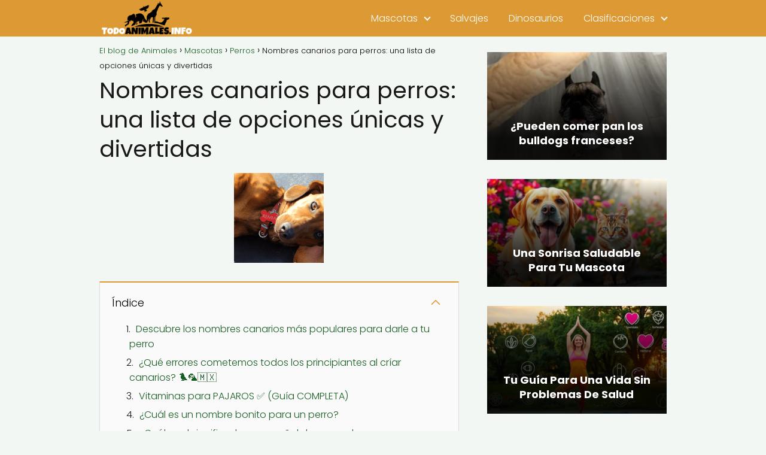

--- FILE ---
content_type: text/html; charset=UTF-8
request_url: https://todoanimales.info/mascotas/perros/nombres-canarios-para-perros-una-lista-de-opciones-unicas-y-divertidas/
body_size: 14878
content:
<!DOCTYPE html>

<html lang="es" prefix="og: https://ogp.me/ns#" >
	
<head>
	
<meta charset="UTF-8">
<meta name="viewport" content="width=device-width, initial-scale=1.0, maximum-scale=2.0">

<!-- Optimización en motores de búsqueda por Rank Math PRO -  https://rankmath.com/ -->
<title>NOMBRES Canarios ÚNICOS Para TU Perro - ¡Descubre!</title>
<meta name="description" content="✅🐾 ¡Encuentra NOMBRES CANARIOS ÚNICOS para tu perro! Inspírate con nuestra LISTA DIVERTIDA y original. 🚀 ¡Elige el nombre PERFECTO hoy!"/>
<meta name="robots" content="index, follow, max-snippet:-1, max-video-preview:-1, max-image-preview:large"/>
<link rel="canonical" href="https://todoanimales.info/mascotas/perros/nombres-canarios-para-perros-una-lista-de-opciones-unicas-y-divertidas/" />
<meta property="og:locale" content="es_ES" />
<meta property="og:type" content="article" />
<meta property="og:title" content="NOMBRES Canarios ÚNICOS Para TU Perro - ¡Descubre!" />
<meta property="og:description" content="✅🐾 ¡Encuentra NOMBRES CANARIOS ÚNICOS para tu perro! Inspírate con nuestra LISTA DIVERTIDA y original. 🚀 ¡Elige el nombre PERFECTO hoy!" />
<meta property="og:url" content="https://todoanimales.info/mascotas/perros/nombres-canarios-para-perros-una-lista-de-opciones-unicas-y-divertidas/" />
<meta property="og:site_name" content="El blog de Animales" />
<meta property="article:section" content="Perros" />
<meta property="article:published_time" content="2023-05-05T17:44:39+00:00" />
<meta name="twitter:card" content="summary_large_image" />
<meta name="twitter:title" content="NOMBRES Canarios ÚNICOS Para TU Perro - ¡Descubre!" />
<meta name="twitter:description" content="✅🐾 ¡Encuentra NOMBRES CANARIOS ÚNICOS para tu perro! Inspírate con nuestra LISTA DIVERTIDA y original. 🚀 ¡Elige el nombre PERFECTO hoy!" />
<meta name="twitter:label1" content="Escrito por" />
<meta name="twitter:data1" content="admin" />
<meta name="twitter:label2" content="Tiempo de lectura" />
<meta name="twitter:data2" content="6 minutos" />
<script type="application/ld+json" class="rank-math-schema-pro">{"@context":"https://schema.org","@graph":[{"@type":"Organization","@id":"https://todoanimales.info/#organization","name":"El blog de david","url":"https://todoanimales.info","logo":{"@type":"ImageObject","@id":"https://todoanimales.info/#logo","url":"https://todoanimales.info/wp-content/uploads/2021/07/logo-web-150x81.png","contentUrl":"https://todoanimales.info/wp-content/uploads/2021/07/logo-web-150x81.png","caption":"El blog de david","inLanguage":"es"}},{"@type":"WebSite","@id":"https://todoanimales.info/#website","url":"https://todoanimales.info","name":"El blog de david","publisher":{"@id":"https://todoanimales.info/#organization"},"inLanguage":"es"},{"@type":"ImageObject","@id":"https://todoanimales.info/wp-content/uploads/2023/05/Top-10-de-nombres-vascos-para-perros-que-seguro-te.png","url":"https://todoanimales.info/wp-content/uploads/2023/05/Top-10-de-nombres-vascos-para-perros-que-seguro-te.png","width":"150","height":"150","inLanguage":"es"},{"@type":"WebPage","@id":"https://todoanimales.info/mascotas/perros/nombres-canarios-para-perros-una-lista-de-opciones-unicas-y-divertidas/#webpage","url":"https://todoanimales.info/mascotas/perros/nombres-canarios-para-perros-una-lista-de-opciones-unicas-y-divertidas/","name":"NOMBRES Canarios \u00daNICOS Para TU Perro - \u00a1Descubre!","datePublished":"2023-05-05T17:44:39+00:00","dateModified":"2023-05-05T17:44:39+00:00","isPartOf":{"@id":"https://todoanimales.info/#website"},"primaryImageOfPage":{"@id":"https://todoanimales.info/wp-content/uploads/2023/05/Top-10-de-nombres-vascos-para-perros-que-seguro-te.png"},"inLanguage":"es"},{"@type":"Person","@id":"https://todoanimales.info/author/admin/","name":"admin","url":"https://todoanimales.info/author/admin/","image":{"@type":"ImageObject","@id":"https://secure.gravatar.com/avatar/33ca9ac7607baaee7f16a53842582b434c05c851ed4239db795637bf33383438?s=96&amp;d=mm&amp;r=g","url":"https://secure.gravatar.com/avatar/33ca9ac7607baaee7f16a53842582b434c05c851ed4239db795637bf33383438?s=96&amp;d=mm&amp;r=g","caption":"admin","inLanguage":"es"},"sameAs":["https://todoanimales.info"],"worksFor":{"@id":"https://todoanimales.info/#organization"}},{"@type":"BlogPosting","headline":"NOMBRES Canarios \u00daNICOS Para TU Perro - \u00a1Descubre!","datePublished":"2023-05-05T17:44:39+00:00","dateModified":"2023-05-05T17:44:39+00:00","articleSection":"Perros","author":{"@id":"https://todoanimales.info/author/admin/","name":"admin"},"publisher":{"@id":"https://todoanimales.info/#organization"},"description":"\u2705\ud83d\udc3e \u00a1Encuentra NOMBRES CANARIOS \u00daNICOS para tu perro! Insp\u00edrate con nuestra LISTA DIVERTIDA y original. \ud83d\ude80 \u00a1Elige el nombre PERFECTO hoy!","name":"NOMBRES Canarios \u00daNICOS Para TU Perro - \u00a1Descubre!","@id":"https://todoanimales.info/mascotas/perros/nombres-canarios-para-perros-una-lista-de-opciones-unicas-y-divertidas/#richSnippet","isPartOf":{"@id":"https://todoanimales.info/mascotas/perros/nombres-canarios-para-perros-una-lista-de-opciones-unicas-y-divertidas/#webpage"},"image":{"@id":"https://todoanimales.info/wp-content/uploads/2023/05/Top-10-de-nombres-vascos-para-perros-que-seguro-te.png"},"inLanguage":"es","mainEntityOfPage":{"@id":"https://todoanimales.info/mascotas/perros/nombres-canarios-para-perros-una-lista-de-opciones-unicas-y-divertidas/#webpage"}}]}</script>
<!-- /Plugin Rank Math WordPress SEO -->

<style id='wp-img-auto-sizes-contain-inline-css' type='text/css'>
img:is([sizes=auto i],[sizes^="auto," i]){contain-intrinsic-size:3000px 1500px}
/*# sourceURL=wp-img-auto-sizes-contain-inline-css */
</style>
<style id='wp-block-library-inline-css' type='text/css'>
:root{--wp-block-synced-color:#7a00df;--wp-block-synced-color--rgb:122,0,223;--wp-bound-block-color:var(--wp-block-synced-color);--wp-editor-canvas-background:#ddd;--wp-admin-theme-color:#007cba;--wp-admin-theme-color--rgb:0,124,186;--wp-admin-theme-color-darker-10:#006ba1;--wp-admin-theme-color-darker-10--rgb:0,107,160.5;--wp-admin-theme-color-darker-20:#005a87;--wp-admin-theme-color-darker-20--rgb:0,90,135;--wp-admin-border-width-focus:2px}@media (min-resolution:192dpi){:root{--wp-admin-border-width-focus:1.5px}}.wp-element-button{cursor:pointer}:root .has-very-light-gray-background-color{background-color:#eee}:root .has-very-dark-gray-background-color{background-color:#313131}:root .has-very-light-gray-color{color:#eee}:root .has-very-dark-gray-color{color:#313131}:root .has-vivid-green-cyan-to-vivid-cyan-blue-gradient-background{background:linear-gradient(135deg,#00d084,#0693e3)}:root .has-purple-crush-gradient-background{background:linear-gradient(135deg,#34e2e4,#4721fb 50%,#ab1dfe)}:root .has-hazy-dawn-gradient-background{background:linear-gradient(135deg,#faaca8,#dad0ec)}:root .has-subdued-olive-gradient-background{background:linear-gradient(135deg,#fafae1,#67a671)}:root .has-atomic-cream-gradient-background{background:linear-gradient(135deg,#fdd79a,#004a59)}:root .has-nightshade-gradient-background{background:linear-gradient(135deg,#330968,#31cdcf)}:root .has-midnight-gradient-background{background:linear-gradient(135deg,#020381,#2874fc)}:root{--wp--preset--font-size--normal:16px;--wp--preset--font-size--huge:42px}.has-regular-font-size{font-size:1em}.has-larger-font-size{font-size:2.625em}.has-normal-font-size{font-size:var(--wp--preset--font-size--normal)}.has-huge-font-size{font-size:var(--wp--preset--font-size--huge)}.has-text-align-center{text-align:center}.has-text-align-left{text-align:left}.has-text-align-right{text-align:right}.has-fit-text{white-space:nowrap!important}#end-resizable-editor-section{display:none}.aligncenter{clear:both}.items-justified-left{justify-content:flex-start}.items-justified-center{justify-content:center}.items-justified-right{justify-content:flex-end}.items-justified-space-between{justify-content:space-between}.screen-reader-text{border:0;clip-path:inset(50%);height:1px;margin:-1px;overflow:hidden;padding:0;position:absolute;width:1px;word-wrap:normal!important}.screen-reader-text:focus{background-color:#ddd;clip-path:none;color:#444;display:block;font-size:1em;height:auto;left:5px;line-height:normal;padding:15px 23px 14px;text-decoration:none;top:5px;width:auto;z-index:100000}html :where(.has-border-color){border-style:solid}html :where([style*=border-top-color]){border-top-style:solid}html :where([style*=border-right-color]){border-right-style:solid}html :where([style*=border-bottom-color]){border-bottom-style:solid}html :where([style*=border-left-color]){border-left-style:solid}html :where([style*=border-width]){border-style:solid}html :where([style*=border-top-width]){border-top-style:solid}html :where([style*=border-right-width]){border-right-style:solid}html :where([style*=border-bottom-width]){border-bottom-style:solid}html :where([style*=border-left-width]){border-left-style:solid}html :where(img[class*=wp-image-]){height:auto;max-width:100%}:where(figure){margin:0 0 1em}html :where(.is-position-sticky){--wp-admin--admin-bar--position-offset:var(--wp-admin--admin-bar--height,0px)}@media screen and (max-width:600px){html :where(.is-position-sticky){--wp-admin--admin-bar--position-offset:0px}}

/*# sourceURL=wp-block-library-inline-css */
</style><style id='global-styles-inline-css' type='text/css'>
:root{--wp--preset--aspect-ratio--square: 1;--wp--preset--aspect-ratio--4-3: 4/3;--wp--preset--aspect-ratio--3-4: 3/4;--wp--preset--aspect-ratio--3-2: 3/2;--wp--preset--aspect-ratio--2-3: 2/3;--wp--preset--aspect-ratio--16-9: 16/9;--wp--preset--aspect-ratio--9-16: 9/16;--wp--preset--color--black: #000000;--wp--preset--color--cyan-bluish-gray: #abb8c3;--wp--preset--color--white: #ffffff;--wp--preset--color--pale-pink: #f78da7;--wp--preset--color--vivid-red: #cf2e2e;--wp--preset--color--luminous-vivid-orange: #ff6900;--wp--preset--color--luminous-vivid-amber: #fcb900;--wp--preset--color--light-green-cyan: #7bdcb5;--wp--preset--color--vivid-green-cyan: #00d084;--wp--preset--color--pale-cyan-blue: #8ed1fc;--wp--preset--color--vivid-cyan-blue: #0693e3;--wp--preset--color--vivid-purple: #9b51e0;--wp--preset--gradient--vivid-cyan-blue-to-vivid-purple: linear-gradient(135deg,rgb(6,147,227) 0%,rgb(155,81,224) 100%);--wp--preset--gradient--light-green-cyan-to-vivid-green-cyan: linear-gradient(135deg,rgb(122,220,180) 0%,rgb(0,208,130) 100%);--wp--preset--gradient--luminous-vivid-amber-to-luminous-vivid-orange: linear-gradient(135deg,rgb(252,185,0) 0%,rgb(255,105,0) 100%);--wp--preset--gradient--luminous-vivid-orange-to-vivid-red: linear-gradient(135deg,rgb(255,105,0) 0%,rgb(207,46,46) 100%);--wp--preset--gradient--very-light-gray-to-cyan-bluish-gray: linear-gradient(135deg,rgb(238,238,238) 0%,rgb(169,184,195) 100%);--wp--preset--gradient--cool-to-warm-spectrum: linear-gradient(135deg,rgb(74,234,220) 0%,rgb(151,120,209) 20%,rgb(207,42,186) 40%,rgb(238,44,130) 60%,rgb(251,105,98) 80%,rgb(254,248,76) 100%);--wp--preset--gradient--blush-light-purple: linear-gradient(135deg,rgb(255,206,236) 0%,rgb(152,150,240) 100%);--wp--preset--gradient--blush-bordeaux: linear-gradient(135deg,rgb(254,205,165) 0%,rgb(254,45,45) 50%,rgb(107,0,62) 100%);--wp--preset--gradient--luminous-dusk: linear-gradient(135deg,rgb(255,203,112) 0%,rgb(199,81,192) 50%,rgb(65,88,208) 100%);--wp--preset--gradient--pale-ocean: linear-gradient(135deg,rgb(255,245,203) 0%,rgb(182,227,212) 50%,rgb(51,167,181) 100%);--wp--preset--gradient--electric-grass: linear-gradient(135deg,rgb(202,248,128) 0%,rgb(113,206,126) 100%);--wp--preset--gradient--midnight: linear-gradient(135deg,rgb(2,3,129) 0%,rgb(40,116,252) 100%);--wp--preset--font-size--small: 13px;--wp--preset--font-size--medium: 20px;--wp--preset--font-size--large: 36px;--wp--preset--font-size--x-large: 42px;--wp--preset--spacing--20: 0.44rem;--wp--preset--spacing--30: 0.67rem;--wp--preset--spacing--40: 1rem;--wp--preset--spacing--50: 1.5rem;--wp--preset--spacing--60: 2.25rem;--wp--preset--spacing--70: 3.38rem;--wp--preset--spacing--80: 5.06rem;--wp--preset--shadow--natural: 6px 6px 9px rgba(0, 0, 0, 0.2);--wp--preset--shadow--deep: 12px 12px 50px rgba(0, 0, 0, 0.4);--wp--preset--shadow--sharp: 6px 6px 0px rgba(0, 0, 0, 0.2);--wp--preset--shadow--outlined: 6px 6px 0px -3px rgb(255, 255, 255), 6px 6px rgb(0, 0, 0);--wp--preset--shadow--crisp: 6px 6px 0px rgb(0, 0, 0);}:where(.is-layout-flex){gap: 0.5em;}:where(.is-layout-grid){gap: 0.5em;}body .is-layout-flex{display: flex;}.is-layout-flex{flex-wrap: wrap;align-items: center;}.is-layout-flex > :is(*, div){margin: 0;}body .is-layout-grid{display: grid;}.is-layout-grid > :is(*, div){margin: 0;}:where(.wp-block-columns.is-layout-flex){gap: 2em;}:where(.wp-block-columns.is-layout-grid){gap: 2em;}:where(.wp-block-post-template.is-layout-flex){gap: 1.25em;}:where(.wp-block-post-template.is-layout-grid){gap: 1.25em;}.has-black-color{color: var(--wp--preset--color--black) !important;}.has-cyan-bluish-gray-color{color: var(--wp--preset--color--cyan-bluish-gray) !important;}.has-white-color{color: var(--wp--preset--color--white) !important;}.has-pale-pink-color{color: var(--wp--preset--color--pale-pink) !important;}.has-vivid-red-color{color: var(--wp--preset--color--vivid-red) !important;}.has-luminous-vivid-orange-color{color: var(--wp--preset--color--luminous-vivid-orange) !important;}.has-luminous-vivid-amber-color{color: var(--wp--preset--color--luminous-vivid-amber) !important;}.has-light-green-cyan-color{color: var(--wp--preset--color--light-green-cyan) !important;}.has-vivid-green-cyan-color{color: var(--wp--preset--color--vivid-green-cyan) !important;}.has-pale-cyan-blue-color{color: var(--wp--preset--color--pale-cyan-blue) !important;}.has-vivid-cyan-blue-color{color: var(--wp--preset--color--vivid-cyan-blue) !important;}.has-vivid-purple-color{color: var(--wp--preset--color--vivid-purple) !important;}.has-black-background-color{background-color: var(--wp--preset--color--black) !important;}.has-cyan-bluish-gray-background-color{background-color: var(--wp--preset--color--cyan-bluish-gray) !important;}.has-white-background-color{background-color: var(--wp--preset--color--white) !important;}.has-pale-pink-background-color{background-color: var(--wp--preset--color--pale-pink) !important;}.has-vivid-red-background-color{background-color: var(--wp--preset--color--vivid-red) !important;}.has-luminous-vivid-orange-background-color{background-color: var(--wp--preset--color--luminous-vivid-orange) !important;}.has-luminous-vivid-amber-background-color{background-color: var(--wp--preset--color--luminous-vivid-amber) !important;}.has-light-green-cyan-background-color{background-color: var(--wp--preset--color--light-green-cyan) !important;}.has-vivid-green-cyan-background-color{background-color: var(--wp--preset--color--vivid-green-cyan) !important;}.has-pale-cyan-blue-background-color{background-color: var(--wp--preset--color--pale-cyan-blue) !important;}.has-vivid-cyan-blue-background-color{background-color: var(--wp--preset--color--vivid-cyan-blue) !important;}.has-vivid-purple-background-color{background-color: var(--wp--preset--color--vivid-purple) !important;}.has-black-border-color{border-color: var(--wp--preset--color--black) !important;}.has-cyan-bluish-gray-border-color{border-color: var(--wp--preset--color--cyan-bluish-gray) !important;}.has-white-border-color{border-color: var(--wp--preset--color--white) !important;}.has-pale-pink-border-color{border-color: var(--wp--preset--color--pale-pink) !important;}.has-vivid-red-border-color{border-color: var(--wp--preset--color--vivid-red) !important;}.has-luminous-vivid-orange-border-color{border-color: var(--wp--preset--color--luminous-vivid-orange) !important;}.has-luminous-vivid-amber-border-color{border-color: var(--wp--preset--color--luminous-vivid-amber) !important;}.has-light-green-cyan-border-color{border-color: var(--wp--preset--color--light-green-cyan) !important;}.has-vivid-green-cyan-border-color{border-color: var(--wp--preset--color--vivid-green-cyan) !important;}.has-pale-cyan-blue-border-color{border-color: var(--wp--preset--color--pale-cyan-blue) !important;}.has-vivid-cyan-blue-border-color{border-color: var(--wp--preset--color--vivid-cyan-blue) !important;}.has-vivid-purple-border-color{border-color: var(--wp--preset--color--vivid-purple) !important;}.has-vivid-cyan-blue-to-vivid-purple-gradient-background{background: var(--wp--preset--gradient--vivid-cyan-blue-to-vivid-purple) !important;}.has-light-green-cyan-to-vivid-green-cyan-gradient-background{background: var(--wp--preset--gradient--light-green-cyan-to-vivid-green-cyan) !important;}.has-luminous-vivid-amber-to-luminous-vivid-orange-gradient-background{background: var(--wp--preset--gradient--luminous-vivid-amber-to-luminous-vivid-orange) !important;}.has-luminous-vivid-orange-to-vivid-red-gradient-background{background: var(--wp--preset--gradient--luminous-vivid-orange-to-vivid-red) !important;}.has-very-light-gray-to-cyan-bluish-gray-gradient-background{background: var(--wp--preset--gradient--very-light-gray-to-cyan-bluish-gray) !important;}.has-cool-to-warm-spectrum-gradient-background{background: var(--wp--preset--gradient--cool-to-warm-spectrum) !important;}.has-blush-light-purple-gradient-background{background: var(--wp--preset--gradient--blush-light-purple) !important;}.has-blush-bordeaux-gradient-background{background: var(--wp--preset--gradient--blush-bordeaux) !important;}.has-luminous-dusk-gradient-background{background: var(--wp--preset--gradient--luminous-dusk) !important;}.has-pale-ocean-gradient-background{background: var(--wp--preset--gradient--pale-ocean) !important;}.has-electric-grass-gradient-background{background: var(--wp--preset--gradient--electric-grass) !important;}.has-midnight-gradient-background{background: var(--wp--preset--gradient--midnight) !important;}.has-small-font-size{font-size: var(--wp--preset--font-size--small) !important;}.has-medium-font-size{font-size: var(--wp--preset--font-size--medium) !important;}.has-large-font-size{font-size: var(--wp--preset--font-size--large) !important;}.has-x-large-font-size{font-size: var(--wp--preset--font-size--x-large) !important;}
/*# sourceURL=global-styles-inline-css */
</style>

<style id='classic-theme-styles-inline-css' type='text/css'>
/*! This file is auto-generated */
.wp-block-button__link{color:#fff;background-color:#32373c;border-radius:9999px;box-shadow:none;text-decoration:none;padding:calc(.667em + 2px) calc(1.333em + 2px);font-size:1.125em}.wp-block-file__button{background:#32373c;color:#fff;text-decoration:none}
/*# sourceURL=/wp-includes/css/classic-themes.min.css */
</style>
<link rel='stylesheet' id='asap-style-css' href='https://todoanimales.info/wp-content/themes/asap/assets/css/main.min.css?ver=02140425' type='text/css' media='all' />
<style id='asap-style-inline-css' type='text/css'>
body {font-family: 'Poppins', sans-serif !important;background: #f2f7f3;font-weight: 300 !important;}h1,h2,h3,h4,h5,h6 {font-family: 'Poppins', sans-serif !important;font-weight: 400;line-height: 1.3;}h1 {color:#181818}h2,h5,h6{color:#181818}h3{color:#181818}h4{color:#181818}.home-categories .article-loop:hover h3,.home-categories .article-loop:hover p {color:#181818 !important;}.grid-container .grid-item h2 {font-family: 'Poppins', sans-serif !important;font-weight: 700;font-size: 25px !important;line-height: 1.3;}.design-3 .grid-container .grid-item h2,.design-3 .grid-container .grid-item h2 {font-size: 25px !important;}.home-categories h2 {font-family: 'Poppins', sans-serif !important;font-weight: 700;font-size: calc(25px - 4px) !important;line-height: 1.3;}.home-categories .featured-post h3 {font-family: 'Poppins', sans-serif !important;font-weight: 700 !important;font-size: 25px !important;line-height: 1.3;}.home-categories .article-loop h3,.home-categories .regular-post h3 {font-family: 'Poppins', sans-serif !important;font-weight: 300 !important;}.home-categories .regular-post h3 {font-size: calc(18px - 1px) !important;}.home-categories .article-loop h3,.design-3 .home-categories .regular-post h3 {font-size: 18px !important;}.article-loop p,.article-loop h2,.article-loop h3,.article-loop h4,.article-loop span.entry-title, .related-posts p,.last-post-sidebar p,.woocommerce-loop-product__title {font-family: 'Poppins', sans-serif !important;font-size: 18px !important;font-weight: 300 !important;}.article-loop-featured p,.article-loop-featured h2,.article-loop-featured h3 {font-family: 'Poppins', sans-serif !important;font-size: 18px !important;font-weight: bold !important;}.article-loop .show-extract p,.article-loop .show-extract span {font-family: 'Poppins', sans-serif !important;font-weight: 300 !important;}.home-categories .content-area .show-extract p {font-size: calc(18px - 2px) !important;}a {color: #185e24;}.the-content .post-index span,.des-category .post-index span {font-size:18px;}.the-content .post-index li,.the-content .post-index a,.des-category .post-index li,.des-category .post-index a,.comment-respond > p > span > a,.asap-pros-cons-title span,.asap-pros-cons ul li span,.woocommerce #reviews #comments ol.commentlist li .comment-text p,.woocommerce #review_form #respond p,.woocommerce .comment-reply-title,.woocommerce form .form-row label, .woocommerce-page form .form-row label {font-size: calc(18px - 2px);}.content-tags a,.tagcloud a {border:1px solid #185e24;}.content-tags a:hover,.tagcloud a:hover {color: #185e2499;}p,.the-content ul li,.the-content ol li,.content-wc ul li.content-wc ol li {color: #181818;font-size: 18px;line-height: 1.6;}.comment-author cite,.primary-sidebar ul li a,.woocommerce ul.products li.product .price,span.asap-author,.content-cluster .show-extract span,.home-categories h2 a {color: #181818;}.comment-body p,#commentform input,#commentform textarea{font-size: calc(18px - 2px);}.social-title,.primary-sidebar ul li a {font-size: calc(18px - 3px);}.breadcrumb a,.breadcrumb span,.woocommerce .woocommerce-breadcrumb {font-size: calc(18px - 5px);}.content-footer p,.content-footer li,.content-footer .widget-bottom-area,.search-header input:not([type=submit]):not([type=radio]):not([type=checkbox]):not([type=file]) {font-size: calc(18px - 4px) !important;}.search-header input:not([type=submit]):not([type=radio]):not([type=checkbox]):not([type=file]) {border:1px solid #ffffff26 !important;}h1 {font-size: 38px;}.archive .content-loop h1 {font-size: calc(38px - 2px);}.asap-hero h1 {font-size: 32px;}h2 {font-size: 32px;}h3 {font-size: 28px;}h4 {font-size: 23px;}.site-header,#cookiesbox {background: #dd9933;}.site-header-wc a span.count-number {border:1px solid #ffffff;}.content-footer {background: #2471a3;}.comment-respond > p,.area-comentarios ol > p,.error404 .content-loop p + p,.search .content-loop .search-home + p {border-bottom:1px solid #dd9933}.home-categories h2:after {background: #dd9933}.pagination a,.nav-links a,.woocommerce #respond input#submit,.woocommerce a.button, .woocommerce button.button,.woocommerce input.button,.woocommerce #respond input#submit.alt,.woocommerce a.button.alt,.woocommerce button.button.alt,.woocommerce input.button.alt,.wpcf7-form input.wpcf7-submit,.woocommerce-pagination .page-numbers a,.woocommerce-pagination .page-numbers span {background: #dd9933;color: #FFFFFF !important;}.woocommerce div.product .woocommerce-tabs ul.tabs li.active {border-bottom: 2px solid #dd9933;}.pagination a:hover,.nav-links a:hover,.woocommerce-pagination .page-numbers a:hover,.woocommerce-pagination .page-numbers span:hover {background: #dd9933B3;}.woocommerce-pagination .page-numbers .current {background: #f2f7f3;color: #181818 !important;}.article-loop a span.entry-title{color:#181818 !important;}.article-loop a:hover p,.article-loop a:hover h2,.article-loop a:hover h3,.article-loop a:hover span.entry-title,.home-categories-h2 h2 a:hover {color: #185e24 !important;}.article-loop.custom-links a:hover span.entry-title,.asap-loop-horizontal .article-loop a:hover span.entry-title {color: #181818 !important;}#commentform input,#commentform textarea {border: 2px solid #dd9933;font-weight: 300 !important;}.content-loop,.content-loop-design {max-width: 980px;}.site-header-content,.site-header-content-top {max-width: 980px;}.content-footer {max-width: calc(980px - 32px); }.content-footer-social {background: #2471a31A;}.content-single {max-width: 980px;}.content-page {max-width: 980px;}.content-wc {max-width: 980px;}.reply a,.go-top {background: #dd9933;color: #FFFFFF;}.reply a {border: 2px solid #dd9933;}#commentform input[type=submit] {background: #dd9933;color: #FFFFFF;}.site-header a,header,header label,.site-name h1 {color: #ffffff;}.content-footer a,.content-footer p,.content-footer .widget-area,.content-footer .widget-content-footer-bottom {color: #FFFFFF;}header .line {background: #ffffff;}.site-logo img {max-width: 160px;width:100%;}.content-footer .logo-footer img {max-width: 160px;}.search-header {margin-left: 0px;}.primary-sidebar {width:300px;}p.sidebar-title {font-size:calc(18px + 1px);}.comment-respond > p,.area-comentarios ol > p,.asap-subtitle,.asap-subtitle p {font-size:calc(18px + 2px);}.popular-post-sidebar ol a {color:#181818;font-size:calc(18px - 2px);}.popular-post-sidebar ol li:before,.primary-sidebar div ul li:before {border-color: #dd9933;}.search-form input[type=submit] {background:#dd9933;}.search-form {border:2px solid #dd9933;}.sidebar-title:after {background:#dd9933;}.single-nav .nav-prev a:before, .single-nav .nav-next a:before {border-color:#dd9933;}.single-nav a {color:#181818;font-size:calc(18px - 3px);}.the-content .post-index {border-top:2px solid #dd9933;}.the-content .post-index #show-table {color:#185e24;font-size: calc(18px - 3px);font-weight: 300;}.the-content .post-index .btn-show {font-size: calc(18px - 3px) !important;}.search-header form {width:200px;}.site-header .site-header-wc svg {stroke:#ffffff;}.item-featured {color:#FFFFFF;background:#e88330;}.item-new {color:#FFFFFF;background:#e83030;}.asap-style1.asap-popular ol li:before {border:1px solid #181818;}.asap-style2.asap-popular ol li:before {border:2px solid #dd9933;}.category-filters a.checked .checkbox {background-color: #dd9933; border-color: #dd9933;background-image: url('data:image/svg+xml;charset=UTF-8,<svg viewBox="0 0 16 16" fill="%23FFFFFF" xmlns="http://www.w3.org/2000/svg"><path d="M5.5 11.793l-3.646-3.647.708-.707L5.5 10.379l6.646-6.647.708.707-7.354 7.354z"/></svg>');}.category-filters a:hover .checkbox {border-color: #dd9933;}.design-2 .content-area.latest-post-container,.design-3 .regular-posts {grid-template-columns: repeat(3, 1fr);}.checkbox .check-table svg {stroke:#dd9933;}.content-area .article-loop-featured:nth-child(3),.content-cluster .article-loop-featured:nth-child(3){margin-bottom:3rem;}.article-loop .article-image,.article-loop a p,.article-loop img,.article-image-featured,input,textarea,a { transition:all .2s; }.article-loop:hover .article-image,.article-loop:hover img{transform:scale(1.05) }@media(max-width: 480px) {h1, .archive .content-loop h1 {font-size: calc(38px - 8px);}.asap-hero h1 {font-size: calc(32px - 8px);}h2 {font-size: calc(32px - 4px);}h3 {font-size: calc(28px - 4px);}}@media(min-width:1050px) {.content-thin {width: calc(95% - 300px);}#menu>ul {font-size: calc(18px - 2px);} #menu ul .menu-item-has-children:after {border: solid #ffffff;border-width: 0 2px 2px 0;}}@media(max-width:1050px) {#menu ul li .sub-menu li a:hover { color:#185e24 !important;}#menu ul>li ul>li>a{font-size: calc(18px - 2px);}} .asap-box-design .last-post-sidebar .article-content { min-height:140px;}.asap-box-design .last-post-sidebar .article-loop {margin-bottom:.85rem !important;} .asap-box-design .last-post-sidebar article:last-child { margin-bottom:2rem !important;}.asap-date-loop {font-size: calc(18px - 5px) !important;text-align:center;}.the-content h2:before,.the-content h2 span:before {margin-top: -70px;height: 70px; }.content-footer .widget-area {padding-right:2rem;}footer {background: #2471a3;}.content-footer {padding:20px;}.content-footer p.widget-title {margin-bottom:10px;}.content-footer .logo-footer {width:100%;align-items:flex-start;}.content-footer-social {width: 100%;}.content-single,content-page {margin-bottom:2rem;}.content-footer-social > div {max-width: calc(980px - 32px);margin:0 auto;}.content-footer .widget-bottom-area {margin-top:1.25rem;}.content-footer .widget-bottom-title {display: none;}@media (min-width:1050px) {.content-footer {padding:30px 0;}.content-footer .logo-footer {margin:0 1rem 0 0 !important;padding-right:2rem !important;}}@media (max-width:1050px) {.content-footer .logo-footer {margin:0 0 1rem 0 !important;}.content-footer .widget-area {margin-top:2rem !important;}}.search-header input {background:#FFFFFF !important;}.search-header button.s-btn,.search-header input::placeholder {color: #484848 !important;opacity:1 !important;}.search-header button.s-btn:hover {opacity:.7 !important;}.search-header input:not([type=submit]):not([type=radio]):not([type=checkbox]):not([type=file]) {border-color: #FFFFFF !important;}@media(min-width:768px) {.design-1 .grid-container .grid-item.item-2 h2,.design-1 .grid-container .grid-item.item-4 h2 {font-size: calc(25px - 8px) !important;}}@media (max-width: 768px) {.woocommerce ul.products[class*="columns-"] li.product,.woocommerce-page ul.products[class*="columns-"] li.product {width: 50% !important;}}
/*# sourceURL=asap-style-inline-css */
</style>
<script type="text/javascript" src="https://todoanimales.info/wp-includes/js/jquery/jquery.min.js?ver=3.7.1" id="jquery-core-js"></script>
<meta name="theme-color" content="#dd9933"><link rel="preload" as="image" href="https://todoanimales.info/wp-content/uploads/2023/05/Top-10-de-nombres-vascos-para-perros-que-seguro-te.png" /><style>@font-face {
            font-family: "Poppins";
            font-style: normal;
            font-weight: 300;
            src: local(""),
            url("https://todoanimales.info/wp-content/themes/asap/assets/fonts/poppins-300.woff2") format("woff2"),
            url("https://todoanimales.info/wp-content/themes/asap/assets/fonts/poppins-300.woff") format("woff");
            font-display: swap;
        } @font-face {
            font-family: "Poppins";
            font-style: normal;
            font-weight: 700;
            src: local(""),
            url("https://todoanimales.info/wp-content/themes/asap/assets/fonts/poppins-700.woff2") format("woff2"),
            url("https://todoanimales.info/wp-content/themes/asap/assets/fonts/poppins-700.woff") format("woff");
            font-display: swap;
        } @font-face {
            font-family: "Poppins";
            font-style: normal;
            font-weight: 400;
            src: local(""),
            url("https://todoanimales.info/wp-content/themes/asap/assets/fonts/poppins-400.woff2") format("woff2"),
            url("https://todoanimales.info/wp-content/themes/asap/assets/fonts/poppins-400.woff") format("woff");
            font-display: swap;
        } </style>


    <!-- Schema: Organization -->
    
        <script type="application/ld+json">
    	{"@context":"http:\/\/schema.org","@type":"Organization","name":"El blog de Animales","alternateName":"Web informativa sobre animales","url":"https:\/\/todoanimales.info","logo":"https:\/\/todoanimales.info\/wp-content\/uploads\/2021\/07\/logo-web.png"}    </script>
    

    <!-- Schema: Article -->
                    <script type="application/ld+json">
            {"@context":"https:\/\/schema.org","@type":"Article","mainEntityOfPage":{"@type":"WebPage","@id":"https:\/\/todoanimales.info\/mascotas\/perros\/nombres-canarios-para-perros-una-lista-de-opciones-unicas-y-divertidas\/"},"headline":"Nombres canarios para perros: una lista de opciones \u00fanicas y divertidas","image":{"@type":"ImageObject","url":"https:\/\/todoanimales.info\/wp-content\/uploads\/2023\/05\/Top-10-de-nombres-vascos-para-perros-que-seguro-te.png"},"author":{"@type":"Person","name":"admin","sameAs":"https:\/\/todoanimales.info\/author\/admin\/"},"publisher":{"@type":"Organization","name":"El blog de Animales","logo":{"@type":"ImageObject","url":"https:\/\/todoanimales.info\/wp-content\/uploads\/2021\/07\/logo-web.png"}},"datePublished":"2023-05-05T17:44:39+00:00","dateModified":"2023-05-05T17:44:39+00:00"}        </script>
    


    <!-- Schema: Search -->
    
    



    <!-- Schema: Video -->
    
<link rel="icon" href="https://todoanimales.info/wp-content/uploads/2021/07/icono-150x150.png" sizes="32x32" />
<link rel="icon" href="https://todoanimales.info/wp-content/uploads/2021/07/icono.png" sizes="192x192" />
<link rel="apple-touch-icon" href="https://todoanimales.info/wp-content/uploads/2021/07/icono.png" />
<meta name="msapplication-TileImage" content="https://todoanimales.info/wp-content/uploads/2021/07/icono.png" />
</head>
	
<body class="wp-singular single postid-6087 wp-theme-asap">
	
	
	

	
<header class="site-header">

	<div class="site-header-content">
		
				
		
	
		<div class="site-logo"><a href="https://todoanimales.info/" class="custom-logo-link" rel="home"><img width="212" height="81" src="https://todoanimales.info/wp-content/uploads/2021/07/logo-web.png" class="custom-logo" alt="logo todo animales.info" decoding="async" /></a></div>

		

			
			
						
			
		
		

<div>
	
		
	<input type="checkbox" id="btn-menu" />
	
	<label id="nav-icon" for="btn-menu">

		<div class="circle nav-icon">

			<span class="line top"></span>
			<span class="line middle"></span>
			<span class="line bottom"></span>

		</div>
		
	</label>
	
	
	<nav id="menu" itemscope="itemscope" itemtype="http://schema.org/SiteNavigationElement" role="navigation"  >
		
		
		<ul id="menu-principal" class="header-menu"><li id="menu-item-2371" class="menu-item menu-item-type-taxonomy menu-item-object-category current-post-ancestor menu-item-has-children menu-item-2371"><a href="https://todoanimales.info/category/mascotas/" itemprop="url">Mascotas</a>
<ul class="sub-menu">
	<li id="menu-item-2372" class="menu-item menu-item-type-taxonomy menu-item-object-category current-post-ancestor current-menu-parent current-post-parent menu-item-2372"><a href="https://todoanimales.info/category/mascotas/perros/" itemprop="url">Perros</a></li>
	<li id="menu-item-2448" class="menu-item menu-item-type-taxonomy menu-item-object-category menu-item-2448"><a href="https://todoanimales.info/category/mascotas/gatos/" itemprop="url">Gatos</a></li>
	<li id="menu-item-2449" class="menu-item menu-item-type-taxonomy menu-item-object-category menu-item-2449"><a href="https://todoanimales.info/category/mascotas/peques/" itemprop="url">Pequeños</a></li>
	<li id="menu-item-2450" class="menu-item menu-item-type-taxonomy menu-item-object-category menu-item-2450"><a href="https://todoanimales.info/category/mascotas/pajaros/" itemprop="url">Pájaros</a></li>
	<li id="menu-item-2451" class="menu-item menu-item-type-taxonomy menu-item-object-category menu-item-2451"><a href="https://todoanimales.info/category/mascotas/peces/" itemprop="url">Peces</a></li>
</ul>
</li>
<li id="menu-item-2452" class="menu-item menu-item-type-taxonomy menu-item-object-category menu-item-2452"><a href="https://todoanimales.info/category/salvajes/" itemprop="url">Salvajes</a></li>
<li id="menu-item-2453" class="menu-item menu-item-type-taxonomy menu-item-object-category menu-item-2453"><a href="https://todoanimales.info/category/dinosaurios/" itemprop="url">Dinosaurios</a></li>
<li id="menu-item-2454" class="menu-item menu-item-type-taxonomy menu-item-object-category menu-item-has-children menu-item-2454"><a href="https://todoanimales.info/category/clasificaciones/" itemprop="url">Clasificaciones</a>
<ul class="sub-menu">
	<li id="menu-item-2455" class="menu-item menu-item-type-taxonomy menu-item-object-category menu-item-2455"><a href="https://todoanimales.info/category/clasificaciones/curiosidades/" itemprop="url">Curiosidades</a></li>
</ul>
</li>
</ul>		
				
	</nav> 
	
</div>					
	</div>
	
</header>



<main class="content-single">
	
			
			
		
					
	<article class="content-thin">
				
		
		

	
	
		
		<div role="navigation" aria-label="Breadcrumbs" class="breadcrumb-trail breadcrumbs" itemprop="breadcrumb"><ul class="breadcrumb" itemscope itemtype="http://schema.org/BreadcrumbList"><meta name="numberOfItems" content="4" /><meta name="itemListOrder" content="Ascending" /><li itemprop="itemListElement" itemscope itemtype="http://schema.org/ListItem" class="trail-item trail-begin"><a href="https://todoanimales.info/" rel="home" itemprop="item"><span itemprop="name">El blog de Animales</span></a><meta itemprop="position" content="1" /></li><li itemprop="itemListElement" itemscope itemtype="http://schema.org/ListItem" class="trail-item"><a href="https://todoanimales.info/category/mascotas/" itemprop="item"><span itemprop="name">Mascotas</span></a><meta itemprop="position" content="2" /></li><li itemprop="itemListElement" itemscope itemtype="http://schema.org/ListItem" class="trail-item"><a href="https://todoanimales.info/category/mascotas/perros/" itemprop="item"><span itemprop="name">Perros</span></a><meta itemprop="position" content="3" /></li><li itemprop="itemListElement" itemscope itemtype="http://schema.org/ListItem" class="trail-item trail-end"><span itemprop="name">Nombres canarios para perros: una lista de opciones únicas y divertidas</span><meta itemprop="position" content="4" /></li></ul></div>
				    <h1>Nombres canarios para perros: una lista de opciones únicas y divertidas</h1>
		
			
		
		
		
					

	

	
	
	

	
	

	

		
		
		
			
	
	<div class="post-thumbnail"><img width="150" height="150" src="https://todoanimales.info/wp-content/uploads/2023/05/Top-10-de-nombres-vascos-para-perros-que-seguro-te.png" class="attachment-large size-large wp-post-image" alt="" decoding="async" /></div>

		

	
	<div class="the-content">
	
	<div>
<div class="post-index"><span>Índice<span class="btn-show"><label class="checkbox"><input type="checkbox"/ ><span class="check-table" ><svg xmlns="http://www.w3.org/2000/svg" viewBox="0 0 24 24"><path stroke="none" d="M0 0h24v24H0z" fill="none"/><polyline points="6 15 12 9 18 15" /></svg></span></label></span></span>															<ol  id="index-table" >
					
																<li>
												<a href="#descubre_los_nombres_canarios_mas_populares_para_darle_a_tu_perro" title="Descubre los nombres canarios más populares para darle a tu perro">Descubre los nombres canarios más populares para darle a tu perro</a>
																		</li>
																														<li>
												<a href="#que_errores_cometemos_todos_los_principiantes_al_criar_canarios_" title="¿Qué errores cometemos todos los principiantes al críar canarios? 🐦🦜🇲🇽">¿Qué errores cometemos todos los principiantes al críar canarios? 🐦🦜🇲🇽</a>
																		</li>
																														<li>
												<a href="#vitaminas_para_pajaros_guia_completa_" title="Vitaminas para PAJAROS ✅ (Guía COMPLETA)">Vitaminas para PAJAROS ✅ (Guía COMPLETA)</a>
																		</li>
																														<li>
												<a href="#cual_es_un_nombre_bonito_para_un_perro_" title="¿Cuál es un nombre bonito para un perro?">¿Cuál es un nombre bonito para un perro?</a>
																		</li>
																														<li>
												<a href="#cual_es_el_significado_en_espa_ol_de_un_nombre_que_signifique_perro_fiel_" title="¿Cuál es el significado en español de un nombre que signifique "perro fiel"?">¿Cuál es el significado en español de un nombre que signifique "perro fiel"?</a>
																		</li>
																														<li>
												<a href="#cual_es_un_buen_nombre_para_un_perro_peque_o_" title="¿Cuál es un buen nombre para un perro pequeño?">¿Cuál es un buen nombre para un perro pequeño?</a>
																		</li>
																														<li>
												<a href="#preguntas_frecuentes" title="Preguntas Frecuentes">Preguntas Frecuentes</a>
																																			<ol >
					
																<li>
												<a href="#cuales_son_los_nombres_de_origen_canario_que_podemos_elegir_para_nuestro_perro_y_que_significado_tienen_" title=" ¿Cuáles son los nombres de origen canario que podemos elegir para nuestro perro y qué significado tienen?"> ¿Cuáles son los nombres de origen canario que podemos elegir para nuestro perro y qué significado tienen?</a>
																		</li>
																														<li>
												<a href="#como_puedo_combinar_nombres_canarios_con_otras_opciones_para_crear_un_nombre_unico_para_mi_perro_" title=" ¿Cómo puedo combinar nombres canarios con otras opciones para crear un nombre único para mi perro?"> ¿Cómo puedo combinar nombres canarios con otras opciones para crear un nombre único para mi perro?</a>
																		</li>
																														<li>
												<a href="#que_nombres_canarios_son_mas_populares_entre_los_due_os_de_perros_y_por_que_" title=" ¿Qué nombres canarios son más populares entre los dueños de perros y por qué?"> ¿Qué nombres canarios son más populares entre los dueños de perros y por qué?</a>
																		</li>
																																										</li>
																						</ol>
												</div><p>¡Hola a todos! En esta ocasión me gustaría hablarles acerca de los nombres canarios para perros, una opción única y original para nombrar a nuestro fiel amigo. Ya sea que estén buscando un nombre que represente la cultura de las Islas Canarias o simplemente quieran una opción diferente, en este artículo les presentaré algunas ideas para inspirarse. ¡No se pierdan esta oportunidad de darle a su mascota un nombre único! <strong> Nombres Canarios Para Perros </strong></p>
<h2><span id="descubre_los_nombres_canarios_mas_populares_para_darle_a_tu_perro">Descubre los nombres canarios más populares para darle a tu perro</span></h2>
<p>Si estás pensando en adoptar un perro y quieres darle un nombre canario, aquí te traigo algunas ideas. </p>
<p><strong>Guanche</strong> puede ser una excelente opción para aquellos dueños que quieran rendir homenaje a los antiguos habitantes de las Islas Canarias. Otros nombres relacionados con la cultura canaria son <strong>Faycán</strong>, <strong>Tamadaba</strong> o <strong>Tibicena</strong>.</p>
<p>Si prefieres nombres más comunes, <strong>Balu</strong> y <strong>Luna</strong> están entre los más populares en las islas. También son muy comunes <strong>Nala</strong>, <strong>Kira</strong> o <strong>Rocky</strong>.</p>
<p>Si quieres algo más original, puedes optar por nombres que hagan referencia a lugares emblemáticos de las islas como <strong>Teide</strong> para los perros grandes o <strong>Anaga</strong> para los más pequeños.</p>
<p>Recuerda que lo más importante es elegir un nombre que te guste a ti y que le resulte fácil de recordar y pronunciar a tu perro. ¡Buena suerte en la elección del nombre perfecto para tu nuevo amigo!</p>
<h2><span id="que_errores_cometemos_todos_los_principiantes_al_criar_canarios_">¿Qué errores cometemos todos los principiantes al críar canarios? 🐦🦜🇲🇽</span></h2>
<p>[arve url="https://www.youtube.com/embed/7AehzP3WQAg"/]</p>
<h2><span id="vitaminas_para_pajaros_guia_completa_">Vitaminas para PAJAROS ✅ (Guía COMPLETA)</span></h2>
<p>[arve url="https://www.youtube.com/embed/Jw6IzqwHP_k"/]</p>
<h2><span id="cual_es_un_nombre_bonito_para_un_perro_">¿Cuál es un nombre bonito para un perro?</span></h2>
<p>Existen muchos nombres bonitos para <strong>perros</strong>. Algunos dueños prefieren nombres <strong>clásicos</strong> como Max, Bella, Rocky o Luna. Otros optan por nombres más <strong>originales</strong> o <strong>divertidos</strong> como Thor, Koda, Gatsby o Nacho. También está la opción de elegir nombres <strong>temáticos</strong>, como nombres de personajes de películas, de comida o incluso de ciudades.</p>
<p>Lo importante al elegir un nombre para tu <strong>perro</strong> es que refleje su personalidad y sea fácil de pronunciar para ti y para las personas con las que interactúe tu mascota. Además, es recomendable que el nombre no sea demasiado largo ni se parezca a comandos de entrenamiento básico como "siéntate" o "ven aquí". </p>
<p><img loading="lazy" width="150" height="150" src="https://todoanimales.info/wp-content/uploads/2023/05/Top-10-de-nombres-vascos-para-perros-que-seguro-te.png" class="attachment-thumbnail size-thumbnail wp-post-image" alt="" decoding="async" loading="lazy"/><span>Los Mejores Nombres para tu Perro Salchicha: ¡Enc...</span></p>
<p>En resumen, elige un nombre que te guste, que le quede bien a tu <strong>perro</strong> y que sea fácil de recordar y pronunciar.</p>
<h2><span id="cual_es_el_significado_en_espa_ol_de_un_nombre_que_signifique_perro_fiel_">¿Cuál es el significado en español de un nombre que signifique "perro fiel"?</span></h2>
<p>Un buen nombre en español para un perro fiel podría ser "Leal". La palabra <strong>leal</strong> significa "fiel a alguien o algo" y describe perfectamente la fidelidad que los perros tienen hacia sus dueños. Otros nombres que también pueden significar "perro fiel" son "Fido", que proviene del latín "fidelis" que significa "fiel", "Amigo" o "Compañero", ya que estos animales suelen ser leales amigos y compañeros de sus dueños. En general, es importante elegir un nombre que refleje la personalidad y características de tu mascota para que sea fácil de recordar y pronunciar.</p>
<h2><span id="cual_es_un_buen_nombre_para_un_perro_peque_o_">¿Cuál es un buen nombre para un perro pequeño?</span></h2>
<p><strong>Existen muchos nombres para perros pequeños</strong>, todo dependerá de la personalidad del perro y del gusto de su dueño. <strong>Algunas opciones populares son:</strong><br />- Bola de nieve<br />- Fifi<br />- Chiqui<br />- Nube<br />- Copito de nieve<br />- Pippin<br />- Rocky<br />- Tobby</p>
<p><strong>Es importante tener en cuenta que el nombre seleccionado debe ser fácil de pronunciar, corto y llamativo</strong>, ya que esto facilitará la comunicación con el perro y su entrenamiento. También se puede elegir un nombre que haga referencia a las características físicas o de personalidad del perro como "Orejas" o "Rabito". ¡La elección del nombre es una decisión emocionante y personal que debe ser tomada cuidadosamente!</p>
<h2><span id="preguntas_frecuentes">Preguntas Frecuentes</span></h2>
<h3> ¿Cuáles son los nombres de origen canario que podemos elegir para nuestro perro y qué significado tienen?<br /></h3>
<p>¡Claro que sí! Los nombres de origen canario son muy interesantes y tienen significados muy bonitos. Aquí te dejo algunos ejemplos:</p>
<p>1. <strong>Tana:</strong> Este nombre significa "valle" en guanche, la lengua aborigen de las Islas Canarias. Es un nombre muy popular en las islas y perfecto para una perrita que disfrute de la naturaleza.</p>
<p>2. <strong>Yaco:</strong> Se trata de un nombre de origen guanche que significa "amigo". Es un nombre muy adecuado para un perro que sea leal, cariñoso y siempre esté dispuesto a acompañarte.</p>
<p>3. <strong>Tagoror:</strong> Este es un nombre muy peculiar y poco común, ya que hace referencia a las antiguas asambleas de los guanches. Es ideal para un perro grande y fuerte que tenga un carácter dominante y protector.</p>
<p>4. <strong>Sabina:</strong> Es un nombre muy bonito que significa "siempre verde". Es perfecto para una perrita que tenga un pelaje verde o que viva en un entorno lleno de vegetación.</p>
<p>5. <strong>Ayose:</strong> Este nombre significa "feliz" o "alegre" en guanche. Es un nombre perfecto para un perro que tenga una personalidad extrovertida y que siempre esté contento.</p>
<p><img loading="lazy" width="150" height="150" src="https://todoanimales.info/wp-content/uploads/2023/05/Los-Mejores-Nombres-Para-Tu-Yorkshire-Terrier-Ideas-y-Consejos.jpg" class="attachment-thumbnail size-thumbnail wp-post-image" alt="" decoding="async" loading="lazy"/><span>Nombres italianos para perros: ¡Las mejores opcio...</span></p>
<p>Espero que esta información te resulte útil a la hora de elegir un nombre para tu perro. ¡Buena suerte!</p>
<h3> ¿Cómo puedo combinar nombres canarios con otras opciones para crear un nombre único para mi perro?<br /></h3>
<p>¡Claro! Combinar nombres canarios con otras opciones puede ser una excelente manera de crear un nombre único y original para tu perro. Algunos ejemplos de nombres canarios que puedes usar son: <strong>Pícolo</strong>, <strong>Balino</strong>, <strong>Nayra</strong> o <strong>Anaga</strong>.</p>
<p>Para combinarlos, puedes intentar mezclarlos con palabras o nombres de otras culturas o idiomas. Por ejemplo, si te gusta la cultura japonesa, podrías combinar "Nayra" con "Sakura" para obtener el nombre "Nayra Sakura". O si prefieres los nombres en inglés, podrías usar "Pícolo" junto con "Buddy" para crear el nombre "Pícolo Buddy".</p>
<p>Otra opción es elegir nombres que rimen o tengan una conexión fonética interesante. Por ejemplo, puedes combinar "Balino" con "Lino" para crear el nombre "Balino Lino".</p>
<p>Recuerda que lo más importante es que el nombre que elijas sea fácil de pronunciar y recordar para tu perro, y que te guste a ti también. ¡Diviértete creando el nombre perfecto para tu amigo peludo!</p>
<h3><span id="que_nombres_canarios_son_mas_populares_entre_los_due_os_de_perros_y_por_que_"> ¿Qué nombres canarios son más populares entre los dueños de perros y por qué?</span></h3>
<p>En cuanto a los nombres canarios para perros, hay varios que se destacan por su popularidad entre los dueños de mascotas. En primer lugar, tenemos aquellos que hacen referencia a lugares de las islas, como Tenerife, Fuerteventura o Gran Canaria. Estos nombres son populares porque los canarios sienten una gran conexión con sus tierras y quieren que sus perros también se identifiquen con la cultura de la región.</p>
<p>Otro tipo de nombre popular son aquellos que hacen referencia a alimentos típicos de las islas, como Gofio, Papas o Queso. Estos nombres son divertidos y hacen referencia a la gastronomía canaria, lo que puede resultar curioso y original.</p>
<p>Por último, también hay nombres canarios inspirados en personajes históricos o culturales de las islas, como César Manrique, Néstor Álamo o Benito Pérez Galdós. Estos nombres son más comunes entre dueños de perros cultos y amantes de la historia y la literatura.</p>
<p>En resumen, los nombres canarios más populares para perros suelen estar relacionados con la cultura, la historia y la gastronomía de las islas. Sin embargo, cada dueño tiene su propia preferencia y siempre es importante elegir un nombre que refleje la personalidad y el carácter de nuestra mascota. <strong> </strong></p>
<p><strong>En conclusión,</strong> si tu perro es originario de Canarias o simplemente te gusta la cultura canaria, elegir un nombre canario para él puede ser una excelente opción. Entre los nombres canarios para perros más populares se encuentran: "Gofio", "Drago", "Taburiente", "Guayota", y "Canari". Recuerda que el nombre que le des a tu mascota debe ser fácil de pronunciar, no muy largo y adecuado a su personalidad. ¡Que disfrutes eligiendo el nombre perfecto para tu fiel compañero!</p>
<p><img decoding="async" loading="lazy" src="https://todoanimales.info/wp-content/uploads/2023/05/Nombres-canarios-para-perros-una-lista-de-opciones-unicas-y.jpg" width="150" height="150" alt="Nombres de vacunas para perros: ¿Cuáles son las más importantes?"/><span>Nombres de vacunas para perros: ¿Cuáles son las ...</span></p>
<p>Si quieres conocer otros artículos parecidos a <strong>Nombres canarios para perros: una lista de opciones únicas y divertidas</strong> puedes visitar la categoría <strong>Sin categoría</strong>.</p>
</p></div>
				
	
	</div>

	
	
<div id="comentarios" class="area-comentarios">
	
	
		<div id="respond" class="comment-respond">
		<p>Deja una respuesta <small><a rel="nofollow" id="cancel-comment-reply-link" href="/mascotas/perros/nombres-canarios-para-perros-una-lista-de-opciones-unicas-y-divertidas/#respond" style="display:none;">Cancelar la respuesta</a></small></p><form action="https://todoanimales.info/wp-comments-post.php" method="post" id="commentform" class="comment-form"><p class="comment-notes"><span id="email-notes">Tu dirección de correo electrónico no será publicada.</span> <span class="required-field-message">Los campos obligatorios están marcados con <span class="required">*</span></span></p><input placeholder="Nombre *" id="author" name="author" type="text" value="" size="30" required  />
<div class="fields-wrap"><input placeholder="Correo electrónico *" id="email" name="email" type="text" value="" size="30" required  />
<p class="comment-form-cookies-consent"><input id="wp-comment-cookies-consent" name="wp-comment-cookies-consent" type="checkbox" value="yes" /> <label for="wp-comment-cookies-consent">Guarda mi nombre, correo electrónico y web en este navegador para la próxima vez que comente.</label></p>
<textarea autocomplete="new-password"  placeholder="Comentario" id="a93826c9cc"  name="a93826c9cc"   cols="45" rows="5" required></textarea><textarea id="comment" aria-label="hp-comment" aria-hidden="true" name="comment" autocomplete="new-password" style="padding:0 !important;clip:rect(1px, 1px, 1px, 1px) !important;position:absolute !important;white-space:nowrap !important;height:1px !important;width:1px !important;overflow:hidden !important;" tabindex="-1"></textarea><script data-noptimize>document.getElementById("comment").setAttribute( "id", "a777fdb89bea3ce6ace4bb5d9bef8e4c" );document.getElementById("a93826c9cc").setAttribute( "id", "comment" );</script><p class="form-submit"><input name="submit" type="submit" id="submit" class="submit" value="Publicar el comentario" /> <input type='hidden' name='comment_post_ID' value='6087' id='comment_post_ID' />
<input type='hidden' name='comment_parent' id='comment_parent' value='0' />
</p></form>	</div><!-- #respond -->
	
</div>			
	</article>
	
		
	
<aside id="primary-sidebar" class="primary-sidebar widget-area" role="complementary">
	
		
	
	
	<div class="last-post-sidebar"> 
		
	<article class="article-loop-featured asap-columns-1">
	
	<a href="https://todoanimales.info/mascotas/perros/pueden-comer-pan-los-bulldogs-franceses/" rel="bookmark">
				
		<div style="background-image: url('https://todoanimales.info/wp-content/uploads/2023/09/can-french-bulldogs-eat-bread-1024x1024-400x267.jpg');" class="article-image-featured">

			<p class="entry-title">¿Pueden comer pan los bulldogs franceses?</p>
		</div>			
		
	</a>
	
</article><article class="article-loop-featured asap-columns-1">
	
	<a href="https://todoanimales.info/mascotas/perros/una-sonrisa-saludable-para-tu-mascota/" rel="bookmark">
				
		<div style="background-image: url('https://todoanimales.info/wp-content/uploads/2023/09/una-sonrisa-saludable-para-tu-mascota-400x267.jpg');" class="article-image-featured">

			<p class="entry-title">Una Sonrisa Saludable Para Tu Mascota</p>
		</div>			
		
	</a>
	
</article><article class="article-loop-featured asap-columns-1">
	
	<a href="https://todoanimales.info/mascotas/perros/tu-guia-para-una-vida-sin-problemas-de-salud/" rel="bookmark">
				
		<div style="background-image: url('https://todoanimales.info/wp-content/uploads/2023/09/tu-guia-para-una-vida-sin-problemas-de-salud-400x267.jpg');" class="article-image-featured">

			<p class="entry-title">Tu Guía Para Una Vida Sin Problemas De Salud</p>
		</div>			
		
	</a>
	
</article><article class="article-loop-featured asap-columns-1">
	
	<a href="https://todoanimales.info/mascotas/perros/todo-lo-que-debes-saber/" rel="bookmark">
				
		<div style="background-image: url('https://todoanimales.info/wp-content/uploads/2023/09/todo-lo-que-debes-saber-400x267.jpg');" class="article-image-featured">

			<p class="entry-title">Todo Lo Que Debes Saber</p>
		</div>			
		
	</a>
	
</article><article class="article-loop-featured asap-columns-1">
	
	<a href="https://todoanimales.info/mascotas/perros/perros-que-cambiaron-la-historia-relatos-de-caninos-famosos/" rel="bookmark">
				
		<div style="background-image: url('https://todoanimales.info/wp-content/uploads/2023/09/perros-que-cambiaron-la-historia-relatos-de-caninos-famosos-400x267.jpg');" class="article-image-featured">

			<p class="entry-title">Perros Que Cambiaron La Historia: Relatos De Caninos Famosos</p>
		</div>			
		
	</a>
	
</article><article class="article-loop-featured asap-columns-1">
	
	<a href="https://todoanimales.info/mascotas/perros/nutricion-y-ejercicio-para-una-vida-activa/" rel="bookmark">
				
		<div style="background-image: url('https://todoanimales.info/wp-content/uploads/2023/09/nutricion-y-ejercicio-para-una-vida-activa-400x267.jpg');" class="article-image-featured">

			<p class="entry-title">Nutrición Y Ejercicio Para Una Vida Activa</p>
		</div>			
		
	</a>
	
</article><article class="article-loop-featured asap-columns-1">
	
	<a href="https://todoanimales.info/mascotas/perros/nutricion-para-una-vejez-activa-y-confortable/" rel="bookmark">
				
		<div style="background-image: url('https://todoanimales.info/wp-content/uploads/2023/09/nutricion-para-una-vejez-activa-y-confortable-400x267.jpg');" class="article-image-featured">

			<p class="entry-title">Nutrición Para Una Vejez Activa Y Confortable</p>
		</div>			
		
	</a>
	
</article><article class="article-loop-featured asap-columns-1">
	
	<a href="https://todoanimales.info/mascotas/perros/nutricion-especifica-para-perros-sensibles/" rel="bookmark">
				
		<div style="background-image: url('https://todoanimales.info/wp-content/uploads/2023/09/nutricion-especifica-para-perros-sensibles-400x267.jpg');" class="article-image-featured">

			<p class="entry-title">Nutrición Específica Para Perros Sensibles</p>
		</div>			
		
	</a>
	
</article><article class="article-loop-featured asap-columns-1">
	
	<a href="https://todoanimales.info/mascotas/perros/manten-a-tu-perro-siempre-radiante/" rel="bookmark">
				
		<div style="background-image: url('https://todoanimales.info/wp-content/uploads/2023/09/manten-a-tu-perro-siempre-radiante-400x267.jpg');" class="article-image-featured">

			<p class="entry-title">Mantén A Tu Perro Siempre Radiante</p>
		</div>			
		
	</a>
	
</article><article class="article-loop-featured asap-columns-1">
	
	<a href="https://todoanimales.info/mascotas/perros/los-secretos-para-un-perro-bien-educado/" rel="bookmark">
				
		<div style="background-image: url('https://todoanimales.info/wp-content/uploads/2023/09/los-secretos-para-un-perro-bien-educado-400x267.jpg');" class="article-image-featured">

			<p class="entry-title">Los Secretos Para Un Perro Bien Educado</p>
		</div>			
		
	</a>
	
</article><article class="article-loop-featured asap-columns-1">
	
	<a href="https://todoanimales.info/mascotas/perros/lo-que-no-debes-darles/" rel="bookmark">
				
		<div style="background-image: url('https://todoanimales.info/wp-content/uploads/2023/09/lo-que-no-debes-darles-400x267.jpg');" class="article-image-featured">

			<p class="entry-title">Lo Que NO Debes Darles</p>
		</div>			
		
	</a>
	
</article><article class="article-loop-featured asap-columns-1">
	
	<a href="https://todoanimales.info/mascotas/perros/lo-que-debes-saber-para-nutrir-a-tu-perro/" rel="bookmark">
				
		<div style="background-image: url('https://todoanimales.info/wp-content/uploads/2023/09/lo-que-debes-saber-para-nutrir-a-tu-perro-400x267.jpg');" class="article-image-featured">

			<p class="entry-title">Lo Que Debes Saber Para Nutrir A Tu Perro</p>
		</div>			
		
	</a>
	
</article><article class="article-loop-featured asap-columns-1">
	
	<a href="https://todoanimales.info/mascotas/perros/la-magia-de-la-terapia-con-perros-sanando-corazones-rotos/" rel="bookmark">
				
		<div style="background-image: url('https://todoanimales.info/wp-content/uploads/2023/09/la-magia-de-la-terapia-con-perros-sanando-corazones-rotos-400x267.jpg');" class="article-image-featured">

			<p class="entry-title">La Magia De La Terapia Con Perros: Sanando Corazones Rotos</p>
		</div>			
		
	</a>
	
</article>		
	</div>

		
		
	
</aside>
	
</main>

 

	
	

	
	
			
	<div class="footer-breadcrumb">
				
		<div class="breadcrumb-trail breadcrumbs"><ul class="breadcrumb"><li ><a href="https://todoanimales.info/" rel="home" itemprop="item"><span itemprop="name">El blog de Animales</span></a></li><li ><a href="https://todoanimales.info/category/mascotas/" itemprop="item"><span itemprop="name">Mascotas</span></a></li><li ><a href="https://todoanimales.info/category/mascotas/perros/" itemprop="item"><span itemprop="name">Perros</span></a></li><li ><span itemprop="name">Nombres canarios para perros: una lista de opciones únicas y divertidas</span></li></ul></div>			
	</div>
		
	
	
			
		<span class="go-top"><span>Subir</span><i class="arrow arrow-up"></i></span>
		
	
	
	
	
	
	



	<script type="speculationrules">
{"prefetch":[{"source":"document","where":{"and":[{"href_matches":"/*"},{"not":{"href_matches":["/wp-*.php","/wp-admin/*","/wp-content/uploads/*","/wp-content/*","/wp-content/plugins/*","/wp-content/themes/asap/*","/*\\?(.+)"]}},{"not":{"selector_matches":"a[rel~=\"nofollow\"]"}},{"not":{"selector_matches":".no-prefetch, .no-prefetch a"}}]},"eagerness":"conservative"}]}
</script>
<script>window.pmGAID="G-JKV69EQVR7";</script><script async src="https://todoanimales.info/wp-content/plugins/perfmatters/js/analytics-minimal-v4.js"></script><script type="text/javascript" src="https://todoanimales.info/wp-includes/js/comment-reply.min.js?ver=6.9" id="comment-reply-js" async="async" data-wp-strategy="async" fetchpriority="low"></script>
<script type="text/javascript" src="https://todoanimales.info/wp-content/themes/asap/assets/js/asap.min.js?ver=01170124" id="asap-scripts-js"></script>

  <script defer src="https://static.cloudflareinsights.com/beacon.min.js/vcd15cbe7772f49c399c6a5babf22c1241717689176015" integrity="sha512-ZpsOmlRQV6y907TI0dKBHq9Md29nnaEIPlkf84rnaERnq6zvWvPUqr2ft8M1aS28oN72PdrCzSjY4U6VaAw1EQ==" data-cf-beacon='{"version":"2024.11.0","token":"050dd70f236d468dbf47c85f2d655c2f","r":1,"server_timing":{"name":{"cfCacheStatus":true,"cfEdge":true,"cfExtPri":true,"cfL4":true,"cfOrigin":true,"cfSpeedBrain":true},"location_startswith":null}}' crossorigin="anonymous"></script>
</body>
</html>

<!-- Page cached by LiteSpeed Cache 7.1 on 2026-01-21 00:02:00 -->